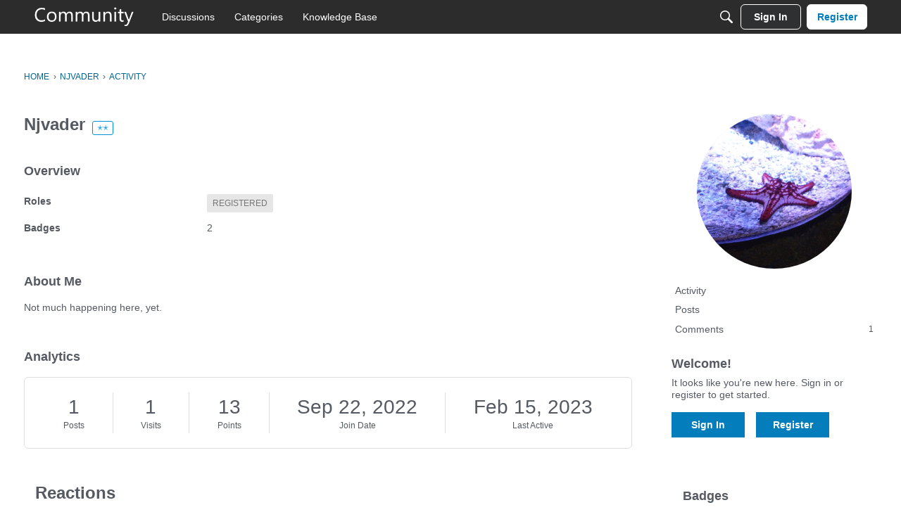

--- FILE ---
content_type: application/x-javascript
request_url: https://community.microcenter.com/dist/v2/forum/entries/addons/Zendesk/forum.Cq0zP5hF.min.js
body_size: -138
content:
const __vite__mapDeps=(i,m=__vite__mapDeps,d=(m.f||(m.f=["../../../chunks/addons/kaseya/forum.CknaH5fs.css"])))=>i.map(i=>d[i]);
import{b4 as e,_ as r}from"../../forum.CZTitky5.min.js";e("zendesk-article",()=>r(()=>import("../../../chunks/addons/Zendesk/customConvertToZendeskArticleContext.C4o8ov_z.min.js"),__vite__mapDeps([0]),import.meta.url).then(t=>t.customConvertToZendeskArticleContext));


--- FILE ---
content_type: application/x-javascript
request_url: https://community.microcenter.com/dist/v2/forum/chunks/addons/dashboard/MembersSearchDomain.CGuxMYvO.min.js
body_size: -129
content:
const __vite__mapDeps=(i,m=__vite__mapDeps,d=(m.f||(m.f=["../kaseya/forum.CknaH5fs.css"])))=>i.map(i=>d[i]);
import{S as e,_ as o}from"../../../entries/forum.CZTitky5.min.js";const _=new e("members",()=>o(()=>import("./MembersSearchDomain.loadable.EhOHhM4b.min.js"),__vite__mapDeps([0]),import.meta.url));export{_ as M};


--- FILE ---
content_type: application/x-javascript
request_url: https://community.microcenter.com/dist/v2/forum/entries/addons/knowledge/common.CcXhs5HI.min.js
body_size: 159
content:
const __vite__mapDeps=(i,m=__vite__mapDeps,d=(m.f||(m.f=["../../../chunks/addons/kaseya/forum.CknaH5fs.css"])))=>i.map(i=>d[i]);
import{j as a}from"../../../vendor/vendor/react-core.DB6kRN5F.min.js";import{S as r,_ as n,o as t,h as o,C as l,b9 as i,t as e,I as s,P as d,bL as S,bM as _,$ as c}from"../../forum.CZTitky5.min.js";import{P as p}from"../../../chunks/addons/dashboard/PlacesSearchTypeFilter.O9LiYIwh.min.js";const E=new r("knowledge",()=>n(()=>import("../../../chunks/addons/knowledge/KnowledgeSearchDomain.loadable.Cy5HawQ2.min.js"),__vite__mapDeps([0]),import.meta.url));t(()=>{o("kb.view")&&(l.addDomain(E),i.addSubType({label:e("Article"),icon:a.jsx(s,{icon:"search-articles"}),type:"article"}),p.addSearchTypes({label:e("Knowledge Bases"),values:["knowledgeBase"]}),d.addSubType({label:e("Knowledge Bases"),icon:a.jsx(s,{icon:"search-knowledge-bases"}),type:S}))});_.registerBeforeUserDropDown(b=>(!c("siteSection.apps.knowledgeBase",!0)||!o("articles.add"),null));
